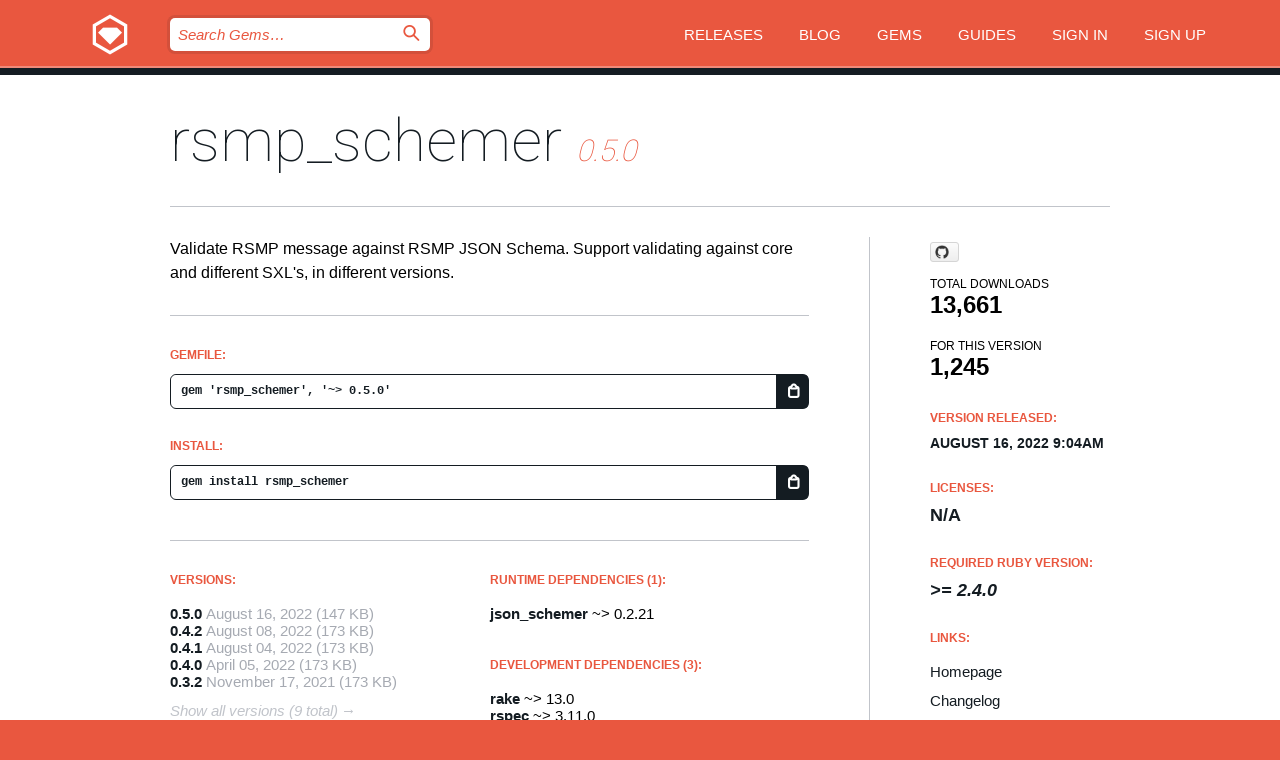

--- FILE ---
content_type: text/html; charset=utf-8
request_url: https://bundler.rubygems.org/gems/rsmp_schemer
body_size: 5251
content:
<!DOCTYPE html>
<html lang="en">
  <head>
    <title>rsmp_schemer | RubyGems.org | your community gem host</title>
    <meta charset="UTF-8">
    <meta content="width=device-width, initial-scale=1, maximum-scale=1, user-scalable=0" name="viewport">
    <meta name="google-site-verification" content="AuesbWQ9MCDMmC1lbDlw25RJzyqWOcDYpuaCjgPxEZY" />
    <link rel="apple-touch-icon" href="/apple-touch-icons/apple-touch-icon.png" />
      <link rel="apple-touch-icon" sizes="57x57" href="/apple-touch-icons/apple-touch-icon-57x57.png" />
      <link rel="apple-touch-icon" sizes="72x72" href="/apple-touch-icons/apple-touch-icon-72x72.png" />
      <link rel="apple-touch-icon" sizes="76x76" href="/apple-touch-icons/apple-touch-icon-76x76.png" />
      <link rel="apple-touch-icon" sizes="114x114" href="/apple-touch-icons/apple-touch-icon-114x114.png" />
      <link rel="apple-touch-icon" sizes="120x120" href="/apple-touch-icons/apple-touch-icon-120x120.png" />
      <link rel="apple-touch-icon" sizes="144x144" href="/apple-touch-icons/apple-touch-icon-144x144.png" />
      <link rel="apple-touch-icon" sizes="152x152" href="/apple-touch-icons/apple-touch-icon-152x152.png" />
      <link rel="apple-touch-icon" sizes="180x180" href="/apple-touch-icons/apple-touch-icon-180x180.png" />
    <link rel="mask-icon" href="/rubygems_logo.svg" color="#e9573f">
    <link rel="fluid-icon" href="/fluid-icon.png"/>
    <link rel="search" type="application/opensearchdescription+xml" title="RubyGems.org" href="/opensearch.xml">
    <link rel="shortcut icon" href="/favicon.ico" type="image/x-icon">
    <link rel="stylesheet" href="/assets/application-fda27980.css" />
    <link href="https://fonts.gstatic.com" rel="preconnect" crossorigin>
    <link href='https://fonts.googleapis.com/css?family=Roboto:100&amp;subset=greek,latin,cyrillic,latin-ext' rel='stylesheet' type='text/css'>
    
<link rel="alternate" type="application/atom+xml" href="https://feeds.feedburner.com/gemcutter-latest" title="RubyGems.org | Latest Gems">

    <meta name="csrf-param" content="authenticity_token" />
<meta name="csrf-token" content="Vizz0U5XA21cC2y7x06E2vF-hLaMg-zSZFUmVVjPL1YllK7GytHPm8UNpWv96Yb0aeOwIKFDWQeFJUHlx4_NvA" />
      <link rel="alternate" type="application/atom+xml" title="rsmp_schemer Version Feed" href="/gems/rsmp_schemer/versions.atom" />
    <!-- canonical url -->
    <link rel="canonical" href="https://bundler.rubygems.org/gems/rsmp_schemer/versions/0.5.0" />
    <!-- alternative language versions url -->
      <link rel="alternate" hreflang="en" href="https://bundler.rubygems.org/gems/rsmp_schemer/versions/0.5.0?locale=en" />
      <link rel="alternate" hreflang="nl" href="https://bundler.rubygems.org/gems/rsmp_schemer/versions/0.5.0?locale=nl" />
      <link rel="alternate" hreflang="zh-CN" href="https://bundler.rubygems.org/gems/rsmp_schemer/versions/0.5.0?locale=zh-CN" />
      <link rel="alternate" hreflang="zh-TW" href="https://bundler.rubygems.org/gems/rsmp_schemer/versions/0.5.0?locale=zh-TW" />
      <link rel="alternate" hreflang="pt-BR" href="https://bundler.rubygems.org/gems/rsmp_schemer/versions/0.5.0?locale=pt-BR" />
      <link rel="alternate" hreflang="fr" href="https://bundler.rubygems.org/gems/rsmp_schemer/versions/0.5.0?locale=fr" />
      <link rel="alternate" hreflang="es" href="https://bundler.rubygems.org/gems/rsmp_schemer/versions/0.5.0?locale=es" />
      <link rel="alternate" hreflang="de" href="https://bundler.rubygems.org/gems/rsmp_schemer/versions/0.5.0?locale=de" />
      <link rel="alternate" hreflang="ja" href="https://bundler.rubygems.org/gems/rsmp_schemer/versions/0.5.0?locale=ja" />
    <!-- unmatched alternative language fallback -->
    <link rel="alternate" hreflang="x-default" href="https://bundler.rubygems.org/gems/rsmp_schemer/versions/0.5.0" />

    <script type="importmap" data-turbo-track="reload">{
  "imports": {
    "jquery": "/assets/jquery-15a62848.js",
    "@rails/ujs": "/assets/@rails--ujs-2089e246.js",
    "application": "/assets/application-ae34b86d.js",
    "@hotwired/turbo-rails": "/assets/turbo.min-ad2c7b86.js",
    "@hotwired/stimulus": "/assets/@hotwired--stimulus-132cbc23.js",
    "@hotwired/stimulus-loading": "/assets/stimulus-loading-1fc53fe7.js",
    "@stimulus-components/clipboard": "/assets/@stimulus-components--clipboard-d9c44ea9.js",
    "@stimulus-components/dialog": "/assets/@stimulus-components--dialog-74866932.js",
    "@stimulus-components/reveal": "/assets/@stimulus-components--reveal-77f6cb39.js",
    "@stimulus-components/checkbox-select-all": "/assets/@stimulus-components--checkbox-select-all-e7db6a97.js",
    "github-buttons": "/assets/github-buttons-3337d207.js",
    "webauthn-json": "/assets/webauthn-json-74adc0e8.js",
    "avo.custom": "/assets/avo.custom-4b185d31.js",
    "stimulus-rails-nested-form": "/assets/stimulus-rails-nested-form-3f712873.js",
    "local-time": "/assets/local-time-a331fc59.js",
    "src/oidc_api_key_role_form": "/assets/src/oidc_api_key_role_form-223a59d4.js",
    "src/pages": "/assets/src/pages-64095f36.js",
    "src/transitive_dependencies": "/assets/src/transitive_dependencies-9280dc42.js",
    "src/webauthn": "/assets/src/webauthn-a8b5ca04.js",
    "controllers/application": "/assets/controllers/application-e33ffaa8.js",
    "controllers/autocomplete_controller": "/assets/controllers/autocomplete_controller-e9f78a76.js",
    "controllers/counter_controller": "/assets/controllers/counter_controller-b739ef1d.js",
    "controllers/dialog_controller": "/assets/controllers/dialog_controller-c788489b.js",
    "controllers/dropdown_controller": "/assets/controllers/dropdown_controller-baaf189b.js",
    "controllers/dump_controller": "/assets/controllers/dump_controller-5d671745.js",
    "controllers/exclusive_checkbox_controller": "/assets/controllers/exclusive_checkbox_controller-c624394a.js",
    "controllers/gem_scope_controller": "/assets/controllers/gem_scope_controller-9c330c45.js",
    "controllers": "/assets/controllers/index-236ab973.js",
    "controllers/nav_controller": "/assets/controllers/nav_controller-8f4ea870.js",
    "controllers/onboarding_name_controller": "/assets/controllers/onboarding_name_controller-a65c65ec.js",
    "controllers/radio_reveal_controller": "/assets/controllers/radio_reveal_controller-41774e15.js",
    "controllers/recovery_controller": "/assets/controllers/recovery_controller-b051251b.js",
    "controllers/reveal_controller": "/assets/controllers/reveal_controller-a90af4d9.js",
    "controllers/reveal_search_controller": "/assets/controllers/reveal_search_controller-8dc44279.js",
    "controllers/scroll_controller": "/assets/controllers/scroll_controller-07f12b0d.js",
    "controllers/search_controller": "/assets/controllers/search_controller-79d09057.js",
    "controllers/stats_controller": "/assets/controllers/stats_controller-5bae7b7f.js"
  }
}</script>
<link rel="modulepreload" href="/assets/jquery-15a62848.js" nonce="d767484d191608a952153bf22efb510e">
<link rel="modulepreload" href="/assets/@rails--ujs-2089e246.js" nonce="d767484d191608a952153bf22efb510e">
<link rel="modulepreload" href="/assets/application-ae34b86d.js" nonce="d767484d191608a952153bf22efb510e">
<link rel="modulepreload" href="/assets/turbo.min-ad2c7b86.js" nonce="d767484d191608a952153bf22efb510e">
<link rel="modulepreload" href="/assets/@hotwired--stimulus-132cbc23.js" nonce="d767484d191608a952153bf22efb510e">
<link rel="modulepreload" href="/assets/stimulus-loading-1fc53fe7.js" nonce="d767484d191608a952153bf22efb510e">
<link rel="modulepreload" href="/assets/@stimulus-components--clipboard-d9c44ea9.js" nonce="d767484d191608a952153bf22efb510e">
<link rel="modulepreload" href="/assets/@stimulus-components--dialog-74866932.js" nonce="d767484d191608a952153bf22efb510e">
<link rel="modulepreload" href="/assets/@stimulus-components--reveal-77f6cb39.js" nonce="d767484d191608a952153bf22efb510e">
<link rel="modulepreload" href="/assets/@stimulus-components--checkbox-select-all-e7db6a97.js" nonce="d767484d191608a952153bf22efb510e">
<link rel="modulepreload" href="/assets/github-buttons-3337d207.js" nonce="d767484d191608a952153bf22efb510e">
<link rel="modulepreload" href="/assets/webauthn-json-74adc0e8.js" nonce="d767484d191608a952153bf22efb510e">
<link rel="modulepreload" href="/assets/local-time-a331fc59.js" nonce="d767484d191608a952153bf22efb510e">
<link rel="modulepreload" href="/assets/src/oidc_api_key_role_form-223a59d4.js" nonce="d767484d191608a952153bf22efb510e">
<link rel="modulepreload" href="/assets/src/pages-64095f36.js" nonce="d767484d191608a952153bf22efb510e">
<link rel="modulepreload" href="/assets/src/transitive_dependencies-9280dc42.js" nonce="d767484d191608a952153bf22efb510e">
<link rel="modulepreload" href="/assets/src/webauthn-a8b5ca04.js" nonce="d767484d191608a952153bf22efb510e">
<link rel="modulepreload" href="/assets/controllers/application-e33ffaa8.js" nonce="d767484d191608a952153bf22efb510e">
<link rel="modulepreload" href="/assets/controllers/autocomplete_controller-e9f78a76.js" nonce="d767484d191608a952153bf22efb510e">
<link rel="modulepreload" href="/assets/controllers/counter_controller-b739ef1d.js" nonce="d767484d191608a952153bf22efb510e">
<link rel="modulepreload" href="/assets/controllers/dialog_controller-c788489b.js" nonce="d767484d191608a952153bf22efb510e">
<link rel="modulepreload" href="/assets/controllers/dropdown_controller-baaf189b.js" nonce="d767484d191608a952153bf22efb510e">
<link rel="modulepreload" href="/assets/controllers/dump_controller-5d671745.js" nonce="d767484d191608a952153bf22efb510e">
<link rel="modulepreload" href="/assets/controllers/exclusive_checkbox_controller-c624394a.js" nonce="d767484d191608a952153bf22efb510e">
<link rel="modulepreload" href="/assets/controllers/gem_scope_controller-9c330c45.js" nonce="d767484d191608a952153bf22efb510e">
<link rel="modulepreload" href="/assets/controllers/index-236ab973.js" nonce="d767484d191608a952153bf22efb510e">
<link rel="modulepreload" href="/assets/controllers/nav_controller-8f4ea870.js" nonce="d767484d191608a952153bf22efb510e">
<link rel="modulepreload" href="/assets/controllers/onboarding_name_controller-a65c65ec.js" nonce="d767484d191608a952153bf22efb510e">
<link rel="modulepreload" href="/assets/controllers/radio_reveal_controller-41774e15.js" nonce="d767484d191608a952153bf22efb510e">
<link rel="modulepreload" href="/assets/controllers/recovery_controller-b051251b.js" nonce="d767484d191608a952153bf22efb510e">
<link rel="modulepreload" href="/assets/controllers/reveal_controller-a90af4d9.js" nonce="d767484d191608a952153bf22efb510e">
<link rel="modulepreload" href="/assets/controllers/reveal_search_controller-8dc44279.js" nonce="d767484d191608a952153bf22efb510e">
<link rel="modulepreload" href="/assets/controllers/scroll_controller-07f12b0d.js" nonce="d767484d191608a952153bf22efb510e">
<link rel="modulepreload" href="/assets/controllers/search_controller-79d09057.js" nonce="d767484d191608a952153bf22efb510e">
<link rel="modulepreload" href="/assets/controllers/stats_controller-5bae7b7f.js" nonce="d767484d191608a952153bf22efb510e">
<script type="module" nonce="d767484d191608a952153bf22efb510e">import "application"</script>
  </head>

  <body class="" data-controller="nav" data-nav-expanded-class="mobile-nav-is-expanded">
    <!-- Top banner -->

    <!-- Policies acknowledgment banner -->
    

    <header class="header header--interior" data-nav-target="header collapse">
      <div class="l-wrap--header">
        <a title="RubyGems" class="header__logo-wrap" data-nav-target="logo" href="/">
          <span class="header__logo" data-icon="⬡">⬢</span>
          <span class="t-hidden">RubyGems</span>
</a>        <a class="header__club-sandwich" href="#" data-action="nav#toggle focusin->nav#focus mousedown->nav#mouseDown click@window->nav#hide">
          <span class="t-hidden">Navigation menu</span>
        </a>

        <div class="header__nav-links-wrap">
          <div class="header__search-wrap" role="search">
  <form data-controller="autocomplete" data-autocomplete-selected-class="selected" action="/search" accept-charset="UTF-8" method="get">
    <input type="search" name="query" id="query" placeholder="Search Gems&hellip;" class="header__search" autocomplete="off" aria-autocomplete="list" data-autocomplete-target="query" data-action="autocomplete#suggest keydown.down-&gt;autocomplete#next keydown.up-&gt;autocomplete#prev keydown.esc-&gt;autocomplete#hide keydown.enter-&gt;autocomplete#clear click@window-&gt;autocomplete#hide focus-&gt;autocomplete#suggest blur-&gt;autocomplete#hide" data-nav-target="search" />

    <ul class="suggest-list" role="listbox" data-autocomplete-target="suggestions"></ul>

    <template id="suggestion" data-autocomplete-target="template">
      <li class="menu-item" role="option" tabindex="-1" data-autocomplete-target="item" data-action="click->autocomplete#choose mouseover->autocomplete#highlight"></li>
    </template>

    <label id="querylabel" for="query">
      <span class="t-hidden">Search Gems&hellip;</span>
</label>
    <input type="submit" value="⌕" id="search_submit" class="header__search__icon" aria-labelledby="querylabel" data-disable-with="⌕" />

</form></div>


          <nav class="header__nav-links" data-controller="dropdown">

            <a class="header__nav-link " href="https://bundler.rubygems.org/releases">Releases</a>
            <a class="header__nav-link" href="https://blog.rubygems.org">Blog</a>

              <a class="header__nav-link" href="/gems">Gems</a>

            <a class="header__nav-link" href="https://guides.rubygems.org">Guides</a>

              <a class="header__nav-link " href="/sign_in">Sign in</a>
                <a class="header__nav-link " href="/sign_up">Sign up</a>
          </nav>
        </div>
      </div>
    </header>



    <main class="main--interior" data-nav-target="collapse">
        <div class="l-wrap--b">
            <h1 class="t-display page__heading">
              <a class="t-link--black" href="/gems/rsmp_schemer">rsmp_schemer</a>

                <i class="page__subheading">0.5.0</i>
            </h1>
          
          


<div class="l-overflow">
  <div class="l-colspan--l colspan--l--has-border">
      <div class="gem__intro">
        <div id="markup" class="gem__desc">
          <p>Validate RSMP message against RSMP JSON Schema. Support validating against core and different SXL&#39;s, in different versions.</p>
        </div>
      </div>

      <div class="gem__install">
        <h2 class="gem__ruby-version__heading t-list__heading">
          Gemfile:
          <div class="gem__code-wrap" data-controller="clipboard" data-clipboard-success-content-value="✔"><input type="text" name="gemfile_text" id="gemfile_text" value="gem &#39;rsmp_schemer&#39;, &#39;~&gt; 0.5.0&#39;" class="gem__code" readonly="readonly" data-clipboard-target="source" /><span class="gem__code__icon" title="Copy to clipboard" data-action="click-&gt;clipboard#copy" data-clipboard-target="button">=</span></div>
        </h2>
        <h2 class="gem__ruby-version__heading t-list__heading">
          install:
          <div class="gem__code-wrap" data-controller="clipboard" data-clipboard-success-content-value="✔"><input type="text" name="install_text" id="install_text" value="gem install rsmp_schemer" class="gem__code" readonly="readonly" data-clipboard-target="source" /><span class="gem__code__icon" title="Copy to clipboard" data-action="click-&gt;clipboard#copy" data-clipboard-target="button">=</span></div>
        </h2>
      </div>

      <div class="l-half--l">
        <div class="versions">
          <h3 class="t-list__heading">Versions:</h3>
          <ol class="gem__versions t-list__items">
            <li class="gem__version-wrap">
  <a class="t-list__item" href="/gems/rsmp_schemer/versions/0.5.0">0.5.0</a>
  <small class="gem__version__date">August 16, 2022</small>

  <span class="gem__version__date">(147 KB)</span>
</li>
<li class="gem__version-wrap">
  <a class="t-list__item" href="/gems/rsmp_schemer/versions/0.4.2">0.4.2</a>
  <small class="gem__version__date">August 08, 2022</small>

  <span class="gem__version__date">(173 KB)</span>
</li>
<li class="gem__version-wrap">
  <a class="t-list__item" href="/gems/rsmp_schemer/versions/0.4.1">0.4.1</a>
  <small class="gem__version__date">August 04, 2022</small>

  <span class="gem__version__date">(173 KB)</span>
</li>
<li class="gem__version-wrap">
  <a class="t-list__item" href="/gems/rsmp_schemer/versions/0.4.0">0.4.0</a>
  <small class="gem__version__date">April 05, 2022</small>

  <span class="gem__version__date">(173 KB)</span>
</li>
<li class="gem__version-wrap">
  <a class="t-list__item" href="/gems/rsmp_schemer/versions/0.3.2">0.3.2</a>
  <small class="gem__version__date">November 17, 2021</small>

  <span class="gem__version__date">(173 KB)</span>
</li>

          </ol>
            <a class="gem__see-all-versions t-link--gray t-link--has-arrow" href="https://bundler.rubygems.org/gems/rsmp_schemer/versions">Show all versions (9 total)</a>
        </div>
      </div>

    <div class = "l-half--l">
        <div class="dependencies gem__dependencies" id="runtime_dependencies">
    <h3 class="t-list__heading">Runtime Dependencies (1):</h3>
    <div class="t-list__items">
          <div class="gem__requirement-wrap">
            <a class="t-list__item" href="/gems/json_schemer"><strong>json_schemer</strong></a>
            ~&gt; 0.2.21
          </div>
    </div>
  </div>

        <div class="dependencies gem__dependencies" id="development_dependencies">
    <h3 class="t-list__heading">Development Dependencies (3):</h3>
    <div class="t-list__items">
          <div class="gem__requirement-wrap">
            <a class="t-list__item" href="/gems/rake"><strong>rake</strong></a>
            ~&gt; 13.0
          </div>
          <div class="gem__requirement-wrap">
            <a class="t-list__item" href="/gems/rspec"><strong>rspec</strong></a>
            ~&gt; 3.11.0
          </div>
          <div class="gem__requirement-wrap">
            <a class="t-list__item" href="/gems/rspec-expectations"><strong>rspec-expectations</strong></a>
            ~&gt; 3.11.0
          </div>
    </div>
  </div>

        <div class="dependencies_list">
          <a class="gem__see-all-versions t-link--gray t-link--has-arrow push--s" href="/gems/rsmp_schemer/versions/0.5.0/dependencies">Show all transitive dependencies</a>
        </div>
    </div>


    <div class="gem__members">

    <h3 class="t-list__heading">Owners:</h3>
    <div class="gem__users">
      <a alt="rsmp-nordic" title="rsmp-nordic" href="/profiles/rsmp-nordic"><img id="gravatar-142241" width="48" height="48" src="/users/142241/avatar.jpeg?size=48&amp;theme=light" /></a>
    </div>


    <h3 class="t-list__heading">Pushed by:</h3>
    <div class="gem__users">
      <a alt="rsmp-nordic" title="rsmp-nordic" href="/profiles/rsmp-nordic"><img id="gravatar-142241" width="48" height="48" src="/users/142241/avatar.jpeg?size=48&amp;theme=light" /></a>
    </div>


    <h3 class="t-list__heading">Authors:</h3>
    <ul class="t-list__items">
      <li class="t-list__item">
        <p>Emil Tin</p>
      </li>
    </ul>

    <h3 class="t-list__heading">SHA 256 checksum:</h3>
    <div class="gem__code-wrap" data-controller="clipboard" data-clipboard-success-content-value="✔"><input type="text" name="gem_sha_256_checksum" id="gem_sha_256_checksum" value="ec58dcfb71688e4d92f32da94d31adbaceac94dc99c0b5f2b17fe62154251f1a" class="gem__code" readonly="readonly" data-clipboard-target="source" /><span class="gem__code__icon" title="Copy to clipboard" data-action="click-&gt;clipboard#copy" data-clipboard-target="button">=</span></div>


</div>

    <div class="gem__navigation">
    <a class="gem__previous__version" href="/gems/rsmp_schemer/versions/0.4.2">← Previous version</a>

</div>

  </div>

  <div class="gem__aside l-col--r--pad">
    <span class="github-btn" data-user="rsmp-nordic" data-repo="rsmp_schemer" data-type="star" data-count="true" data-size="large">
  <a class="gh-btn" href="#" rel="noopener noreferrer" target="_blank">
    <span class="gh-ico" aria-hidden="true"></span>
    <span class="gh-text"></span>
  </a>
  <a class="gh-count" href="#" rel="noopener noreferrer" target="_blank" aria-hidden="true"></a>
</span>
  <div class="gem__downloads-wrap" data-href="/api/v1/downloads/rsmp_schemer-0.5.0.json">
    <h2 class="gem__downloads__heading t-text--s">
      Total downloads
      <span class="gem__downloads">13,661</span>
    </h2>
    <h2 class="gem__downloads__heading t-text--s">
      For this version
      <span class="gem__downloads">1,245</span>
    </h2>
  </div>

  <h2 class="gem__ruby-version__heading t-list__heading">
    Version Released:
    <span class="gem__rubygem-version-age">
      <p><time datetime="2022-08-16T09:04:24Z" data-local="time-ago">August 16, 2022  9:04am</time></p>
    </span>
  </h2>

  <h2 class="gem__ruby-version__heading t-list__heading">
    Licenses:
    <span class="gem__ruby-version">
      <p>N/A</p>
    </span>
  </h2>
  <h2 class="gem__ruby-version__heading t-list__heading">
    Required Ruby Version:
    <i class="gem__ruby-version">
        &gt;= 2.4.0
    </i>
  </h2>
  <h3 class="t-list__heading">Links:</h3>
  <div class="t-list__items">
      <a rel="nofollow" class="gem__link t-list__item" id="home" href="https://github.com/rsmp-nordic/rsmp_schemer">Homepage</a>
      <a rel="nofollow" class="gem__link t-list__item" id="changelog" href="https://github.com/rsmp-nordic/rsmp_schemer/CHANGELOG.md">Changelog</a>
      <a rel="nofollow" class="gem__link t-list__item" id="download" href="/downloads/rsmp_schemer-0.5.0.gem">Download</a>
    <a class="gem__link t-list__item" href="https://my.diffend.io/gems/rsmp_schemer/prev/0.5.0">Review changes</a>
    <a class="gem__link t-list__item" id="badge" href="https://badge.fury.io/rb/rsmp_schemer/install">Badge</a>
    <a class="toggler gem__link t-list__item" id="subscribe" href="/sign_in">Subscribe</a>
    <a class="gem__link t-list__item" id="rss" href="/gems/rsmp_schemer/versions.atom">RSS</a>
    <a class="gem__link t-list__item" href="mailto:support@rubygems.org?subject=Reporting Abuse on rsmp_schemer">Report abuse</a>
    <a rel="nofollow" class="gem__link t-list__item" id="reverse_dependencies" href="/gems/rsmp_schemer/reverse_dependencies">Reverse dependencies</a>
    
    
    
    
    
  </div>
</div>

</div>

        </div>
    </main>

    <footer class="footer" data-nav-target="collapse">
      <div class="l-wrap--footer">
        <div class="l-overflow">
          <div class="nav--v l-col--r--pad">
            <a class="nav--v__link--footer" href="https://status.rubygems.org">Status</a>
            <a class="nav--v__link--footer" href="https://uptime.rubygems.org">Uptime</a>
            <a class="nav--v__link--footer" href="https://github.com/rubygems/rubygems.org">Code</a>
            <a class="nav--v__link--footer" href="/pages/data">Data</a>
            <a class="nav--v__link--footer" href="/stats">Stats</a>
            <a class="nav--v__link--footer" href="https://guides.rubygems.org/contributing/">Contribute</a>
              <a class="nav--v__link--footer" href="/pages/about">About</a>
            <a class="nav--v__link--footer" href="mailto:support@rubygems.org">Help</a>
            <a class="nav--v__link--footer" href="https://guides.rubygems.org/rubygems-org-api">API</a>
            <a class="nav--v__link--footer" href="/policies">Policies</a>
            <a class="nav--v__link--footer" href="/pages/supporters">Support Us</a>
              <a class="nav--v__link--footer" href="/pages/security">Security</a>
          </div>
          <div class="l-colspan--l colspan--l--has-border">
            <div class="footer__about">
              <p>
                RubyGems.org is the Ruby community&rsquo;s gem hosting service. Instantly <a href="https://guides.rubygems.org/publishing/">publish your gems</a> and then <a href="https://guides.rubygems.org/command-reference/#gem-install">install them</a>. Use <a href="https://guides.rubygems.org/rubygems-org-api/">the API</a> to find out more about <a href="/gems">available gems</a>. <a href="https://guides.rubygems.org/contributing/">Become a contributor</a> and improve the site yourself.
              </p>
              <p>
                The RubyGems.org website and service are maintained and operated by Ruby Central’s <a href="https://rubycentral.org/open-source/">Open Source Program</a> and the RubyGems team. It is funded by the greater Ruby community through support from sponsors, members, and infrastructure donations. <b>If you build with Ruby and believe in our mission, you can join us in keeping RubyGems.org, RubyGems, and Bundler secure and sustainable for years to come by contributing <a href="/pages/supporters">here</a></b>.
              </p>
            </div>
          </div>
        </div>
      </div>
      <div class="footer__sponsors">
        <a class="footer__sponsor footer__sponsor__ruby_central" href="https://rubycentral.org/open-source/" target="_blank" rel="noopener">
          Operated by
          <span class="t-hidden">Ruby Central</span>
        </a>
        <a class="footer__sponsor footer__sponsor__dockyard" href="https://dockyard.com/ruby-on-rails-consulting" target="_blank" rel="noopener">
          Designed by
          <span class="t-hidden">DockYard</span>
        </a>
        <a class="footer__sponsor footer__sponsor__aws" href="https://aws.amazon.com/" target="_blank" rel="noopener">
          Hosted by
          <span class="t-hidden">AWS</span>
        </a>
        <a class="footer__sponsor footer__sponsor__dnsimple" href="https://dnsimple.link/resolving-rubygems" target="_blank" rel="noopener">
          Resolved with
          <span class="t-hidden">DNSimple</span>
        </a>
        <a class="footer__sponsor footer__sponsor__datadog" href="https://www.datadoghq.com/" target="_blank" rel="noopener">
          Monitored by
          <span class="t-hidden">Datadog</span>
        </a>
        <a class="footer__sponsor footer__sponsor__fastly" href="https://www.fastly.com/customers/ruby-central" target="_blank" rel="noopener">
          Gems served by
          <span class="t-hidden">Fastly</span>
        </a>
        <a class="footer__sponsor footer__sponsor__honeybadger" href="https://www.honeybadger.io/" target="_blank" rel="noopener">
          Monitored by
          <span class="t-hidden">Honeybadger</span>
        </a>
        <a class="footer__sponsor footer__sponsor__mend" href="https://mend.io/" target="_blank" rel="noopener">
          Secured by
          <span class="t-hidden">Mend.io</span>
        </a>
      </div>
      <div class="footer__language_selector">
          <div class="footer__language">
            <a class="nav--v__link--footer" href="/gems/rsmp_schemer?locale=en">English</a>
          </div>
          <div class="footer__language">
            <a class="nav--v__link--footer" href="/gems/rsmp_schemer?locale=nl">Nederlands</a>
          </div>
          <div class="footer__language">
            <a class="nav--v__link--footer" href="/gems/rsmp_schemer?locale=zh-CN">简体中文</a>
          </div>
          <div class="footer__language">
            <a class="nav--v__link--footer" href="/gems/rsmp_schemer?locale=zh-TW">正體中文</a>
          </div>
          <div class="footer__language">
            <a class="nav--v__link--footer" href="/gems/rsmp_schemer?locale=pt-BR">Português do Brasil</a>
          </div>
          <div class="footer__language">
            <a class="nav--v__link--footer" href="/gems/rsmp_schemer?locale=fr">Français</a>
          </div>
          <div class="footer__language">
            <a class="nav--v__link--footer" href="/gems/rsmp_schemer?locale=es">Español</a>
          </div>
          <div class="footer__language">
            <a class="nav--v__link--footer" href="/gems/rsmp_schemer?locale=de">Deutsch</a>
          </div>
          <div class="footer__language">
            <a class="nav--v__link--footer" href="/gems/rsmp_schemer?locale=ja">日本語</a>
          </div>
      </div>
    </footer>
    
    <script type="text/javascript" defer src="https://www.fastly-insights.com/insights.js?k=3e63c3cd-fc37-4b19-80b9-65ce64af060a"></script>
  </body>
</html>
